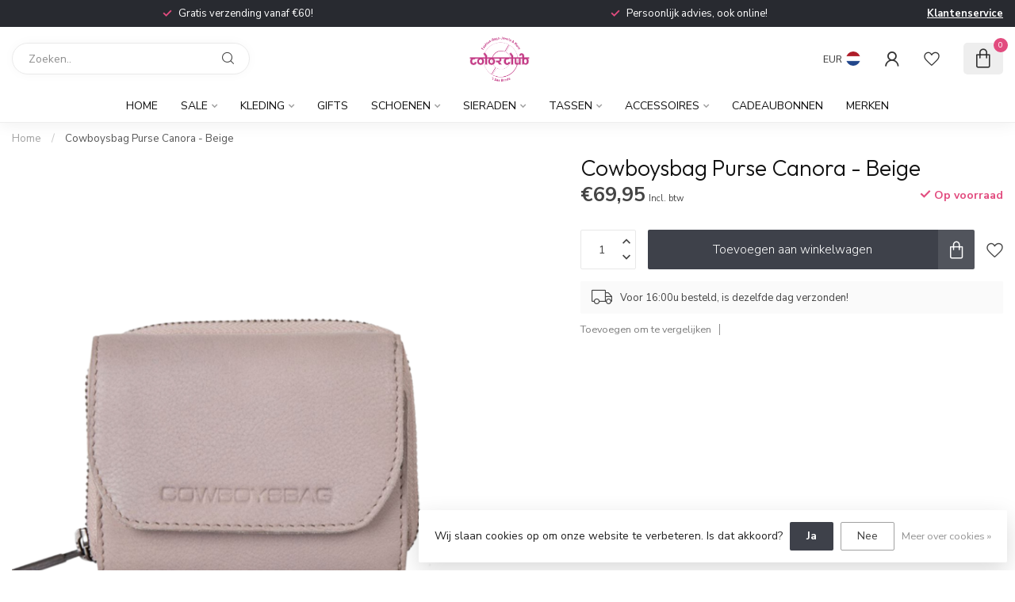

--- FILE ---
content_type: text/javascript;charset=utf-8
request_url: https://www.color-club.nl/services/stats/pageview.js?product=146050308&hash=e14d
body_size: -414
content:
// SEOshop 23-12-2025 23:39:00